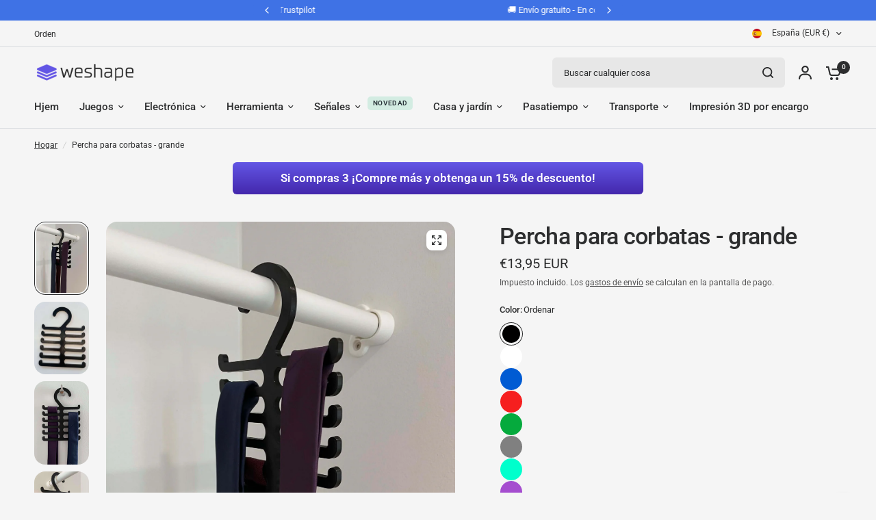

--- FILE ---
content_type: text/css
request_url: https://weshape.es/cdn/shop/t/11/assets/max-height.css?v=85897106411549740901755607531
body_size: -388
content:
.max-height{display:block;background-color:var(--bg-body, #f5f5f5);padding:25px;font-size:inherit;position:relative}.max-height--no-background{padding:0;background-color:transparent}.max-height--no-background .max-height--toggle{left:0;right:0;padding-bottom:0}.max-height--no-background.max-height--active{padding-bottom:25px}.max-height--inner{position:relative;overflow:hidden;max-height:var(--max-height, 350px)}.max-height--inner-content>*:last-child{margin-bottom:0}.max-height--toggle{display:none;position:absolute;bottom:0;left:25px;right:25px;padding-top:10px;padding-bottom:25px;text-align:left;color:var(--color-accent);background-color:var(--bg-body, #f5f5f5)}.max-height--toggle:after{content:"";display:block;position:absolute;bottom:100%;height:50px;left:0;width:100%;background:linear-gradient(180deg,rgba(var(--bg-body-rgb),0) 10%,rgba(var(--bg-body-rgb),1) 90%);pointer-events:none;transition:.25s opacity cubic-bezier(.104,.204,.492,1)}.max-height--toggle .text-button--read-less{display:none}.max-height--active{padding-bottom:55px}.max-height--active .max-height--toggle{display:block}.max-height--enabled .max-height--inner{max-height:none}.max-height--enabled .max-height--toggle:after{opacity:0;pointer-events:none}.max-height--enabled .text-button--read-more{display:none}.max-height--enabled .text-button--read-less{display:inline-flex}.max-height .metafield-rich_text_field>*:last-child{margin-bottom:0}
/*# sourceMappingURL=/cdn/shop/t/11/assets/max-height.css.map?v=85897106411549740901755607531 */


--- FILE ---
content_type: text/javascript
request_url: https://weshape.es/cdn/shop/t/11/assets/terms-checkbox.js?v=166731217627838811871755607532
body_size: -712
content:
if(!customElements.get("terms-checkbox")){class TermsCheckbox extends HTMLElement{constructor(){super()}connectedCallback(){this.append=this.dataset.append,this.terms_checkbox=this.querySelector(`#CartTerms${this.append}`),this.checkout_button=this.parentNode.querySelector(".button.checkout-button"),this.terms_checkbox&&this.checkout_button&&(this.terms_checkbox.setCustomValidity(theme.strings.requiresTerms),this.checkout_button.addEventListener("click",e=>{this.terms_checkbox.checked||(this.terms_checkbox.reportValidity(),this.terms_checkbox.focus(),e.preventDefault())}))}}customElements.define("terms-checkbox",TermsCheckbox)}
//# sourceMappingURL=/cdn/shop/t/11/assets/terms-checkbox.js.map?v=166731217627838811871755607532
